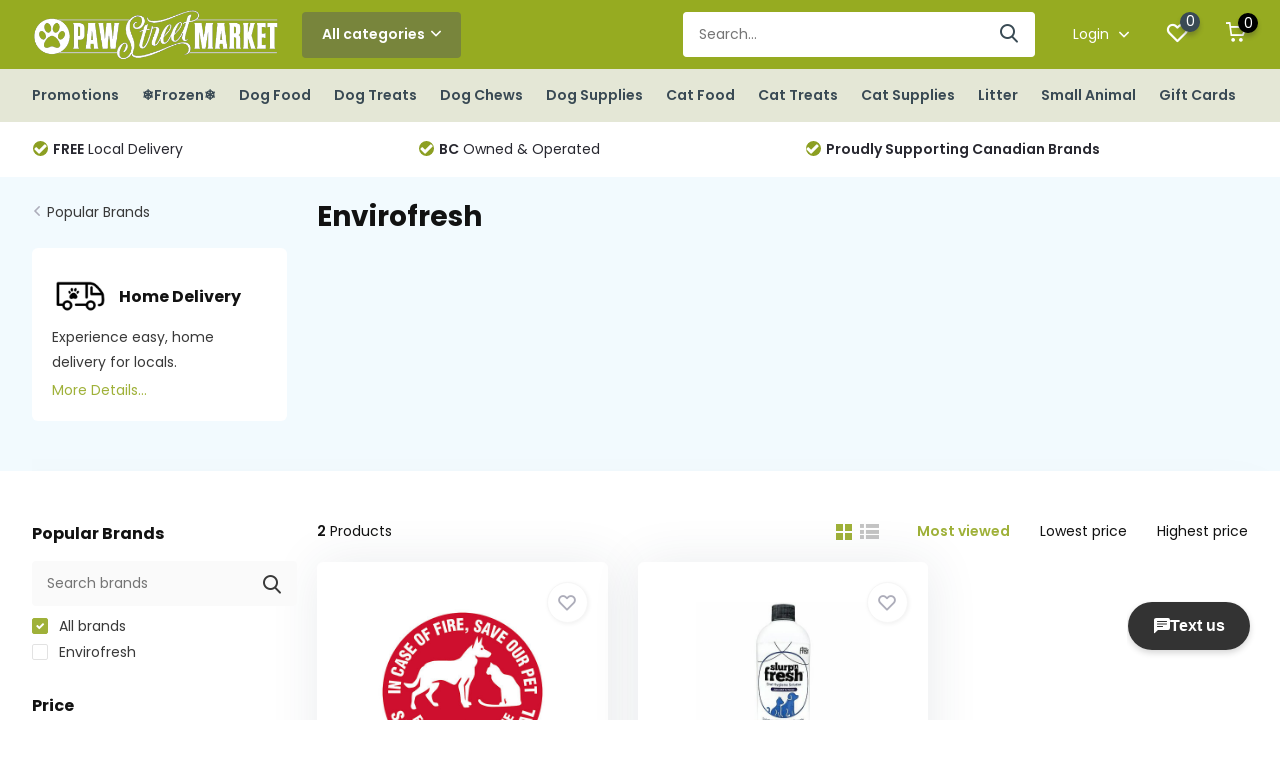

--- FILE ---
content_type: text/javascript;charset=utf-8
request_url: https://www.pawstreetmarket.com/services/stats/pageview.js
body_size: -436
content:
// SEOshop 23-01-2026 16:12:56